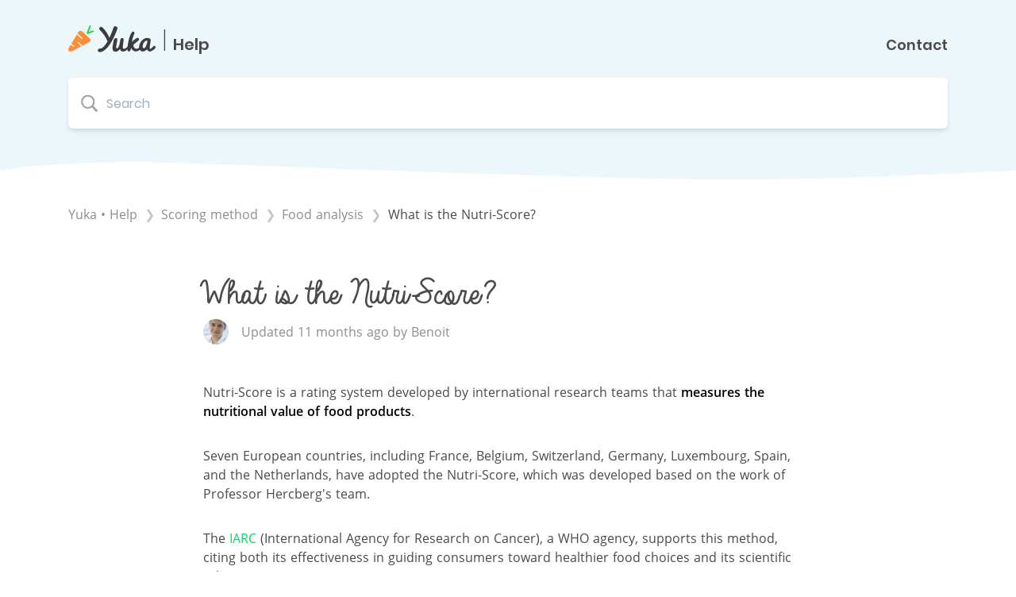

--- FILE ---
content_type: text/html; charset=utf-8
request_url: https://help.yuka.io/l/en/article/fw1tjp24o4
body_size: 15028
content:
<!DOCTYPE html>

<html lang="en">
  <head>
        <title>What is the Nutri-Score? - Yuka - Help</title>
    

      <meta name="description" content="Nutri-Score is a rating system developed by international research teams that measures the nutritional value of food products. ﻿Seven European countries, including France, Belgium, Switzerland, Germa…">

    <meta name="viewport" content="width=device-width, initial-scale=1">

      <link rel="shortcut icon" href="https://files.helpdocs.io/n0njida9x8/favico.png">

        <meta property="og:title" content="What is the Nutri-Score?">
        <meta property="twitter:title" content="What is the Nutri-Score?">
        <meta property="og:type" content="article">
        <meta property="twitter:card" content="summary_large_image">
        <meta property="og:image" content="https://files.helpdocs.io/n0njida9x8/logo.png?t=1562710184006">
        <meta property="twitter:image:src" content="https://files.helpdocs.io/n0njida9x8/logo.png?t=1562710184006">
        <meta property="og:url" content="https://help.yuka.io/l/en/article/fw1tjp24o4-what-is-the-nutri-score">
        <meta property="twitter:site" content="https://help.yuka.io/l/fr">
        <meta property="article:published_time" content="2022-01-11T09:22:12Z">
        <meta property="article:modified_time" content="2025-01-28T20:43:55Z">
    

      <script type="application/ld+json">{"@context":"http://schema.org","@type":"TechArticle","articleBody":"Nutri-Score is a rating system developed by international research teams that measures the nutritional value of food products. ﻿Seven European countries, including France, Belgium, Switzerland, Germany, Luxembourg, Spain, and the Netherlands, have adopted the Nutri-Score, which was developed based on the work of Professor Hercberg's team. The IARC (International Agency for Research on Cancer), a WHO agency, supports this method, citing both its effectiveness in guiding consumers toward healthier food choices and its scientific relevance. The Nutri-Score calculation system is explained in detail here. During the transition period, the Yuka app uses the original Nutri-Score algorithm and not its latest updated version. To rank each product, the Nutri-Score system measures how much of the following is found in 100 grams of the product: desirable nutrients and foods: fiber, protein, fruits and vegetables. nutrients that should be limited: calories, saturated fats, sugar and salt. Once calculated, a product's score is used to assign it a letter and a color: the most nutritious products are ranked A. the least nutritious products are ranked E. Nutri-Scores are translated into Yuka ratings as shown in the correspondence table, available here. Since fruit/vegetable content are optional on labels, in their absence, Yuka proceeds to an estimate. For more information, we have listed the main scientific sources evaluating the Nutri-Score here.","articleSection":"Notation alimentaire","author":{"@type":"Person","image":"https://files.helpdocs.io/n0njida9x8/other/1574088362284/03-mg-1925-1.jpg","name":"Benoit"},"dateCreated":"2022-01-11T09:22:12Z","dateModified":"2025-01-28T20:43:55Z","datePublished":"2022-01-11T09:22:12Z","headline":"Qu’est-ce que le Nutri-Score ?","mainEntityOfPage":"https://help.yuka.io/l/en/article/fw1tjp24o4-what-is-the-nutri-score","publisher":{"@type":"Organization","logo":"https://files.helpdocs.io/n0njida9x8/logo.png?t=1562710184006","name":"yuka-app"},"url":"https://help.yuka.io/l/en/article/fw1tjp24o4-what-is-the-nutri-score","version":44,"wordCount":215}</script>

      <link rel="canonical" href="https://help.yuka.io/l/en/article/fw1tjp24o4-what-is-the-nutri-score">










          





                    






















                  <link rel="alternate" href="https://help.yuka.io/l/de/article/fw1tjp24o4-was-ist-der-nutri-score" hreflang="de" />
              








          












          





          








          




























          


























          















          





















          
                    



          
      








          





                    






















                  <link rel="alternate" href="https://help.yuka.io/l/en/article/fw1tjp24o4-what-is-the-nutri-score" hreflang="en" />
              








          












          





          








          




























          


























          















          





















          
                    



          
      








          





                    






















                  <link rel="alternate" href="https://help.yuka.io/l/es/article/fw1tjp24o4-qu-es-el-nutri-score" hreflang="es" />
              








          












          





          








          




























          


























          















          





















          
                    



          
      








          





                    






















                  <link rel="alternate" href="https://help.yuka.io/l/fr/article/fw1tjp24o4-qu-est-ce-que-le-nutri-score" hreflang="fr" />
              








          












          





          








          




























          


























          















          





















          
                    



          
      








          





                    






















                  <link rel="alternate" href="https://help.yuka.io/l/it/article/fw1tjp24o4-qual-il-nutri-score" hreflang="it" />
              








          












          





          








          




























          


























          















          





















          
                    



          
      

    

    <link rel="stylesheet" href="https://cdn.helpdocs.io/css/highlightjs-github-gist.min.css?v=1765798018">

    


    

        <script type="text/javascript">
  window.hd_util_params = {
    disable_legacy_search_timers: true,
    enable_linking_headings: true,
    enable_zoomable_images: false,
    enable_back_to_top_button: false,
    enable_popups: true,
    enable_pre_languages: 'pre',
    search_article_template: `
      <div class="srHit scaleSmall">
        <a class="srLink block py-5 px-8" data-article-id="\{\{article_id\}\}" href="\{\{relative_url\}\}">
          <h4 class="srHitTitle truncate">\{\{title\}\}</h4>
        </a>
        <hr class="mx-8" />
      </div>
    `
  };

  function ready(fn) {
    if (document.readyState != 'loading') {
      fn();
    } else if (document.addEventListener) {
      document.addEventListener('DOMContentLoaded', fn);
    } else {
      document.attachEvent('onreadystatechange', function() {
        if (document.readyState != 'loading') {
          fn();
        }
      });
    }
  }

  function addClass(el, className) {
    if (!el || !className) return;
    if (el.classList) {
      el.classList.add(className);
    } else {
      el.className += ' ' + className;
    }
  }

  function removeClass(el, className) {
    if (el.classList) {
      el.classList.remove(className);
    } else {
      el.className = el.className.replace(new RegExp('(^|\\b)' + className.split(' ').join('|') + '(\\b|$)', 'gi'), ' ');
    }
  }

  // ** Add class when < 3 categories to avoid stretched cards **
  (function() {
    ready(function() {
      var categories = document.getElementById('categories');
      if (!categories) return;
      var cards = categories.querySelectorAll('.card');
      if (cards && cards.length <= 3) addClass(categories, 'fewCategories');
    });
  })();

  (function() {
    ready(function() {
      var targetNode = document.getElementById('hits');
      var config = { childList: true };
      var callback = function(mutationRecords, observer) {
        for (var i = 0; i < mutationRecords.length; i++) {
          if (mutationRecords[i].type === 'childList') {
            let items = [...mutationRecords[i].addedNodes].filter(item => item.nodeType !== Node.TEXT_NODE);
            items.forEach(function(item) {
              if (item.getElementsByTagName("a")[0].href.endsWith('-ios') || item.getElementsByTagName("a")[0].href.endsWith('-android')) {
                  item.remove();
              }
            });
          }
        }
      };
      var observer = new MutationObserver(callback);
      observer.observe(targetNode, config);
    });
  })();
</script>
    


        <style>
          *,:after,:before{--tw-border-spacing-x:0;--tw-border-spacing-y:0;--tw-translate-x:0;--tw-translate-y:0;--tw-rotate:0;--tw-skew-x:0;--tw-skew-y:0;--tw-scale-x:1;--tw-scale-y:1;--tw-pan-x: ;--tw-pan-y: ;--tw-pinch-zoom: ;--tw-scroll-snap-strictness:proximity;--tw-gradient-from-position: ;--tw-gradient-via-position: ;--tw-gradient-to-position: ;--tw-ordinal: ;--tw-slashed-zero: ;--tw-numeric-figure: ;--tw-numeric-spacing: ;--tw-numeric-fraction: ;--tw-ring-inset: ;--tw-ring-offset-width:0px;--tw-ring-offset-color:#fff;--tw-ring-color:rgba(59,130,246,.5);--tw-ring-offset-shadow:0 0 #0000;--tw-ring-shadow:0 0 #0000;--tw-shadow:0 0 #0000;--tw-shadow-colored:0 0 #0000;--tw-blur: ;--tw-brightness: ;--tw-contrast: ;--tw-grayscale: ;--tw-hue-rotate: ;--tw-invert: ;--tw-saturate: ;--tw-sepia: ;--tw-drop-shadow: ;--tw-backdrop-blur: ;--tw-backdrop-brightness: ;--tw-backdrop-contrast: ;--tw-backdrop-grayscale: ;--tw-backdrop-hue-rotate: ;--tw-backdrop-invert: ;--tw-backdrop-opacity: ;--tw-backdrop-saturate: ;--tw-backdrop-sepia: ;--tw-contain-size: ;--tw-contain-layout: ;--tw-contain-paint: ;--tw-contain-style: }::backdrop{--tw-border-spacing-x:0;--tw-border-spacing-y:0;--tw-translate-x:0;--tw-translate-y:0;--tw-rotate:0;--tw-skew-x:0;--tw-skew-y:0;--tw-scale-x:1;--tw-scale-y:1;--tw-pan-x: ;--tw-pan-y: ;--tw-pinch-zoom: ;--tw-scroll-snap-strictness:proximity;--tw-gradient-from-position: ;--tw-gradient-via-position: ;--tw-gradient-to-position: ;--tw-ordinal: ;--tw-slashed-zero: ;--tw-numeric-figure: ;--tw-numeric-spacing: ;--tw-numeric-fraction: ;--tw-ring-inset: ;--tw-ring-offset-width:0px;--tw-ring-offset-color:#fff;--tw-ring-color:rgba(59,130,246,.5);--tw-ring-offset-shadow:0 0 #0000;--tw-ring-shadow:0 0 #0000;--tw-shadow:0 0 #0000;--tw-shadow-colored:0 0 #0000;--tw-blur: ;--tw-brightness: ;--tw-contrast: ;--tw-grayscale: ;--tw-hue-rotate: ;--tw-invert: ;--tw-saturate: ;--tw-sepia: ;--tw-drop-shadow: ;--tw-backdrop-blur: ;--tw-backdrop-brightness: ;--tw-backdrop-contrast: ;--tw-backdrop-grayscale: ;--tw-backdrop-hue-rotate: ;--tw-backdrop-invert: ;--tw-backdrop-opacity: ;--tw-backdrop-saturate: ;--tw-backdrop-sepia: ;--tw-contain-size: ;--tw-contain-layout: ;--tw-contain-paint: ;--tw-contain-style: }/*! tailwindcss v3.4.17 | MIT License | https://tailwindcss.com*/*,:after,:before{box-sizing:border-box;border:0 solid #e5e7eb}:after,:before{--tw-content:""}:host,html{line-height:1.5;-webkit-text-size-adjust:100%;-moz-tab-size:4;-o-tab-size:4;tab-size:4;font-family:ui-sans-serif,system-ui,sans-serif,Apple Color Emoji,Segoe UI Emoji,Segoe UI Symbol,Noto Color Emoji;font-feature-settings:normal;font-variation-settings:normal;-webkit-tap-highlight-color:transparent}body{line-height:inherit}hr{color:inherit}abbr:where([title]){-webkit-text-decoration:underline dotted;text-decoration:underline dotted}code,kbd,pre,samp{font-family:ui-monospace,SFMono-Regular,Menlo,Monaco,Consolas,Liberation Mono,Courier New,monospace;font-feature-settings:normal;font-variation-settings:normal;font-size:1em}table{text-indent:0;border-color:inherit}button,input,optgroup,select,textarea{font-feature-settings:inherit;font-variation-settings:inherit;font-weight:inherit;letter-spacing:inherit}button,input:where([type=button]),input:where([type=reset]),input:where([type=submit]){-webkit-appearance:button;background-color:transparent;background-image:none}:-moz-focusring{outline:auto}:-moz-ui-invalid{box-shadow:none}::-webkit-inner-spin-button,::-webkit-outer-spin-button{height:auto}::-webkit-search-decoration{-webkit-appearance:none}fieldset,menu,ol,ul{margin:0;padding:0}menu,ol,ul{list-style:none}dialog{padding:0}input::-moz-placeholder,textarea::-moz-placeholder{opacity:1;color:#9ca3af}input::placeholder,textarea::placeholder{opacity:1;color:#9ca3af}:disabled{cursor:default}[hidden]:where(:not([hidden=until-found])){display:none}.container{width:100%}@media (min-width:640px){.container{max-width:640px}}@media (min-width:768px){.container{max-width:768px}}@media (min-width:1024px){.container{max-width:1024px}}@media (min-width:1280px){.container{max-width:1280px}}@media (min-width:1536px){.container{max-width:1536px}}.absolute{position:absolute}.relative{position:relative}.bottom-0{bottom:0}.left-0{left:0}.z-10{z-index:10}.z-20{z-index:20}.-m-1{margin:-.25rem}.m-1{margin:.25rem}.-mx-4{margin-left:-1rem;margin-right:-1rem}.mx-2{margin-left:.5rem;margin-right:.5rem}.mx-auto{margin-left:auto;margin-right:auto}.my-4{margin-top:1rem;margin-bottom:1rem}.my-6{margin-top:1.5rem;margin-bottom:1.5rem}.mb-12{margin-bottom:3rem}.mb-16{margin-bottom:4rem}.mb-2{margin-bottom:.5rem}.mb-3{margin-bottom:.75rem}.mb-4{margin-bottom:1rem}.mb-48{margin-bottom:12rem}.mb-6{margin-bottom:1.5rem}.mb-8{margin-bottom:2rem}.mr-4{margin-right:1rem}.mr-6{margin-right:1.5rem}.mt-16{margin-top:4rem}.mt-2{margin-top:.5rem}.mt-24{margin-top:6rem}.mt-4{margin-top:1rem}.mt-8{margin-top:2rem}.mt-auto{margin-top:auto}.block{display:block}.inline{display:inline}.flex{display:flex}.inline-flex{display:inline-flex}.grid{display:grid}.hidden{display:none}.h-16{height:4rem}.h-3{height:.75rem}.h-8{height:2rem}.h-full{height:100%}.w-1\/2{width:50%}.w-3{width:.75rem}.w-32{width:8rem}.w-8{width:2rem}.w-auto{width:auto}.w-full{width:100%}.max-w-3xl{max-width:48rem}.flex-none{flex:none}.cursor-pointer{cursor:pointer}.flex-col{flex-direction:column}.flex-wrap{flex-wrap:wrap}.items-start{align-items:flex-start}.items-end{align-items:flex-end}.items-center{align-items:center}.items-baseline{align-items:baseline}.justify-start{justify-content:flex-start}.justify-center{justify-content:center}.justify-between{justify-content:space-between}.gap-8{gap:2rem}.overflow-auto{overflow:auto}.overflow-hidden{overflow:hidden}.rounded-3xl{border-radius:1.5rem}.rounded-full{border-radius:9999px}.rounded-md{border-radius:.375rem}.border{border-width:1px}.border-l-8{border-left-width:8px}.border-t-4{border-top-width:4px}.bg-white{--tw-bg-opacity:1;background-color:rgb(255 255 255/var(--tw-bg-opacity,1))}.p-4{padding:1rem}.px-3{padding-left:.75rem;padding-right:.75rem}.px-4{padding-left:1rem;padding-right:1rem}.px-5{padding-left:1.25rem;padding-right:1.25rem}.px-8{padding-left:2rem;padding-right:2rem}.py-1{padding-top:.25rem;padding-bottom:.25rem}.py-12{padding-top:3rem;padding-bottom:3rem}.py-5{padding-top:1.25rem;padding-bottom:1.25rem}.pb-12{padding-bottom:3rem}.pb-20{padding-bottom:5rem}.pl-12{padding-left:3rem}.pr-4{padding-right:1rem}.pt-8{padding-top:2rem}.text-center{text-align:center}.text-3xl{font-size:1.875rem;line-height:2.25rem}.text-4xl{font-size:2.25rem;line-height:2.5rem}.text-5xl{font-size:3rem;line-height:1}.text-lg{font-size:1.125rem}.text-lg,.text-xl{line-height:1.75rem}.text-xl{font-size:1.25rem}.font-bold{font-weight:700}.font-semibold{font-weight:600}.font-thin{font-weight:100}.leading-none{line-height:1}.underline{text-decoration-line:underline}.shadow-sm{--tw-shadow:0 1px 2px 0 rgba(0,0,0,.05);--tw-shadow-colored:0 1px 2px 0 var(--tw-shadow-color);box-shadow:var(--tw-ring-offset-shadow,0 0 #0000),var(--tw-ring-shadow,0 0 #0000),var(--tw-shadow)}.outline-none{outline:2px solid transparent;outline-offset:2px}.drop-shadow{--tw-drop-shadow:drop-shadow(0 1px 2px rgba(0,0,0,.1)) drop-shadow(0 1px 1px rgba(0,0,0,.06))}.drop-shadow,.filter{filter:var(--tw-blur) var(--tw-brightness) var(--tw-contrast) var(--tw-grayscale) var(--tw-hue-rotate) var(--tw-invert) var(--tw-saturate) var(--tw-sepia) var(--tw-drop-shadow)}.transition-colors{transition-property:color,background-color,border-color,text-decoration-color,fill,stroke;transition-timing-function:cubic-bezier(.4,0,.2,1);transition-duration:.15s}.transition-shadow{transition-property:box-shadow;transition-timing-function:cubic-bezier(.4,0,.2,1);transition-duration:.15s}.duration-200{transition-duration:.2s}.ease-in-out{transition-timing-function:cubic-bezier(.4,0,.2,1)}@font-face{font-family:Open Sans;src:url(https://files.helpdocs.io/n0njida9x8/other/1617285935485/open-sans-ligh.ttf) format("truetype");font-weight:300;font-style:normal}@font-face{font-family:Open Sans;src:url(https://files.helpdocs.io/n0njida9x8/other/1617285951430/open-sans-regular.ttf) format("truetype");font-weight:400;font-style:normal}@font-face{font-family:Open Sans;src:url(https://files.helpdocs.io/n0njida9x8/other/1617285977231/open-sans-semi-bold.ttf) format("truetype");font-weight:600;font-style:normal}@font-face{font-family:Open Sans;src:url(https://files.helpdocs.io/n0njida9x8/other/1617285905225/open-sans-bold.ttf) format("truetype");font-weight:700;font-style:normal}@font-face{font-family:Open Sans;src:url(https://files.helpdocs.io/n0njida9x8/other/1617285918740/open-sans-extra-bold.ttf) format("truetype");font-weight:800;font-style:normal}@font-face{font-family:Poppins;src:url(https://files.helpdocs.io/n0njida9x8/other/1617286136633/poppins-thin.ttf) format("truetype");font-weight:100;font-style:normal}@font-face{font-family:Poppins;src:url(https://files.helpdocs.io/n0njida9x8/other/1617286060137/poppins-extra-ligh.ttf) format("truetype");font-weight:200;font-style:normal}@font-face{font-family:Poppins;src:url(https://files.helpdocs.io/n0njida9x8/other/1617286076991/poppins-ligh.ttf) format("truetype");font-weight:300;font-style:normal}@font-face{font-family:Poppins;src:url(https://files.helpdocs.io/n0njida9x8/other/1617286110133/poppins-regular.ttf) format("truetype");font-weight:400;font-style:normal}@font-face{font-family:Poppins;src:url(https://files.helpdocs.io/n0njida9x8/other/1617286092474/poppins-medium.ttf) format("truetype");font-weight:500;font-style:normal}@font-face{font-family:Poppins;src:url(https://files.helpdocs.io/n0njida9x8/other/1617286117796/poppins-semi-bold.ttf) format("truetype");font-weight:600;font-style:normal}@font-face{font-family:Poppins;src:url(https://files.helpdocs.io/n0njida9x8/other/1617286021870/poppins-bold.ttf) format("truetype");font-weight:700;font-style:normal}@font-face{font-family:Poppins;src:url(https://files.helpdocs.io/n0njida9x8/other/1617286045181/poppins-extra-bold.ttf) format("truetype");font-weight:800;font-style:normal}@font-face{font-family:Poppins;src:url(https://files.helpdocs.io/n0njida9x8/other/1617286008593/poppins-black.ttf) format("truetype");font-weight:900;font-style:normal}@font-face{font-family:Always In My Heart;src:url(https://files.helpdocs.io/n0njida9x8/other/1617285778319/always-in-my-hear.ttf) format("truetype");font-weight:400;font-style:normal}@font-face{font-family:Montserrat;src:url(https://files.helpdocs.io/n0njida9x8/other/1617285844584/montserrat-hairline.otf) format("truetype");font-weight:100;font-style:normal}@font-face{font-family:Montserrat;src:url(https://files.helpdocs.io/n0njida9x8/other/1617285885072/montserrat-ultra-ligh.otf) format("truetype");font-weight:200;font-style:normal}@font-face{font-family:Montserrat;src:url(https://files.helpdocs.io/n0njida9x8/other/1617285851399/montserrat-ligh.otf) format("truetype");font-weight:300;font-style:normal}@font-face{font-family:Montserrat;src:url(https://files.helpdocs.io/n0njida9x8/other/1617285863869/montserrat-regular.otf) format("truetype");font-weight:400;font-style:normal}@font-face{font-family:Montserrat;src:url(https://files.helpdocs.io/n0njida9x8/other/1617285857850/montserrat-medium.ttf) format("truetype");font-weight:500;font-style:normal}@font-face{font-family:Montserrat;src:url(https://files.helpdocs.io/n0njida9x8/other/1617285877391/montserrat-semi-bold.otf) format("truetype");font-weight:600;font-style:normal}@font-face{font-family:Montserrat;src:url(https://files.helpdocs.io/n0njida9x8/other/1617285813140/montserrat-bold.otf) format("truetype");font-weight:700;font-style:normal}@font-face{font-family:Montserrat;src:url(https://files.helpdocs.io/n0njida9x8/other/1617285806256/montserrat-black.otf) format("truetype");font-weight:900;font-style:normal}@font-face{font-family:Roboto;src:url(https://files.helpdocs.io/n0njida9x8/other/1620227799315/roboto-thin.ttf) format("truetype");font-weight:100;font-style:normal}@font-face{font-family:Roboto;src:url(https://files.helpdocs.io/n0njida9x8/other/1620227780468/roboto-ligh.ttf) format("truetype");font-weight:300;font-style:normal}@font-face{font-family:Roboto;src:url(https://files.helpdocs.io/n0njida9x8/other/1620227794507/roboto-regular.ttf) format("truetype");font-weight:400;font-style:normal}@font-face{font-family:Roboto;src:url(https://files.helpdocs.io/n0njida9x8/other/1620227786628/roboto-medium.ttf) format("truetype");font-weight:500;font-style:normal}@font-face{font-family:Roboto;src:url(https://files.helpdocs.io/n0njida9x8/other/1620227770911/roboto-bold.ttf) format("truetype");font-weight:700;font-style:normal}@font-face{font-family:Roboto;src:url(https://files.helpdocs.io/n0njida9x8/other/1620227761546/roboto-black.ttf) format("truetype");font-weight:900;font-style:normal}.font-heart{transform:translateX(-12px)}body{font-family:Poppins;--text-opacity:1;color:#4a4a4a;color:rgba(74,74,74,var(--text-opacity))}#header .planche-couteau{left:-100px;top:150px;position:absolute}@media (min-width:768px){#header .planche-couteau{left:-1rem}}@media (min-width:1024px){#header .planche-couteau{left:1rem}}#header .plantes{top:150px;right:-130px;position:absolute}@media (min-width:768px){#header .plantes{right:-3rem}}@media (min-width:1024px){#header .plantes{right:-1rem}}@media (min-width:1280px){#header .plantes{right:1rem}}#header .search-container{margin-top:3rem;margin-left:auto;margin-right:auto}@media (min-width:768px){#header .search-container{max-width:32rem}}@media (min-width:1024px){#header .search-container{max-width:39rem}}@media (min-width:1280px){#header .search-container{max-width:42rem}}#header.small .search-container{margin-top:1rem;max-width:100%}#footer .stores img{height:42px;background:#000;border-radius:7px;transition-property:background-color,border-color,color,fill,stroke;transition-duration:.2s;transition-timing-function:cubic-bezier(.4,0,.2,1)}#footer .stores img:hover{--bg-opacity:1;background-color:#00db5f;background-color:rgba(0,219,95,var(--bg-opacity))}#footer .link{margin-bottom:.25rem;font-family:Montserrat;font-size:.875rem;font-weight:500;line-height:1.5rem;--text-opacity:1;color:#8d8d8d;color:rgba(141,141,141,var(--text-opacity))}#footer .link:hover{text-decoration:underline}#footer .dropdown-toggle{font-family:Montserrat;font-size:1.125rem;font-weight:600;margin-bottom:.75rem;--text-opacity:1;color:#00db5f;color:rgba(0,219,95,var(--text-opacity));text-transform:uppercase}#footer .dropdown-toggle:after{display:inline-block;margin-left:.255em;vertical-align:.255em;content:"";border-top:.3em solid;border-right:.3em solid transparent;border-bottom:0;border-left:.3em solid transparent}#categories .categorie--description{max-width:210px;margin-left:auto;margin-right:auto;font-family:Roboto}#breadcrumb{font-family:Open Sans;margin-bottom:4rem}#breadcrumb>*{transition-property:background-color,border-color,color,fill,stroke;transition-duration:.2s;transition-timing-function:cubic-bezier(.4,0,.2,1);list-style-type:none;display:inline}#breadcrumb>:hover{--text-opacity:1!important;color:#4a4a4a!important;color:rgba(74,74,74,var(--text-opacity))!important}#breadcrumb>:not(:last-child),#breadcrumb>:not(:last-child):after{--text-opacity:1;color:#8d8d8d;color:rgba(141,141,141,var(--text-opacity))}#breadcrumb>:not(:last-child):after{content:" ❯";margin-left:.25rem;margin-right:.25rem;opacity:.5}#breadcrumb .bcIcon{display:none}#breadcrumb li[typeof=ListItem]{margin-left:.25rem}#card-articles>:not(:last-child){margin-bottom:1.5rem}#articleBody p:not(:last-of-type){margin-bottom:2rem}#articleBody a{--text-opacity:1;color:#00db5f;color:rgba(0,219,95,var(--text-opacity))}#articleBody a:focus,#articleBody a:hover{text-decoration:underline}#articleBody b,#articleBody strong{font-weight:600;--text-opacity:1;color:#000;color:rgba(0,0,0,var(--text-opacity))}#articleBody h3{transform:translateX(-12px);font-family:Always In My Heart;font-size:2.25rem;line-height:1;margin-bottom:1rem;margin-top:1rem}@media (min-width:768px){#articleBody h3{font-size:3rem}}#articleBody h4{transform:translateX(-12px);font-family:Always In My Heart;font-size:2.25rem;margin-bottom:.75rem;margin-top:1rem}#articleBody h5{font-weight:700;font-size:1.25rem;margin-bottom:.5rem;margin-top:1rem}#articleBody blockquote{border-left-width:8px;--border-opacity:1;border-color:#00db5f;border-color:rgba(0,219,95,var(--border-opacity));padding:1rem}#articleBody ol,#articleBody ul{padding:0 0 0 1rem;margin-bottom:2rem}#articleBody ol{list-style-type:decimal}#articleBody ul{list-style-type:disc}#articleBody .note-callout,#articleBody .tip-callout,#articleBody .warning-callout{color:#4b4c50;border-width:0 0 0 5px;border-radius:2px;margin:1em 0;padding:1em 1em 1em 2.75em;display:flex;align-items:baseline;position:relative}#articleBody .note-callout:before,#articleBody .tip-callout:before,#articleBody .warning-callout:before{margin-left:1em;margin-top:3px;position:absolute;left:0}#articleBody .note-callout{background-color:rgba(255,197,0,.25);border-left:solid rgba(242,187,0,.25)}#articleBody .note-callout:before{content:url([data-uri]);width:16px;height:16px}#articleBody .tip-callout{background-color:rgba(13,182,250,.25);border-left:solid rgba(5,176,245,.25)}#articleBody .tip-callout:before{content:url([data-uri]);width:16px;height:16px}#articleBody .warning-callout{background-color:rgba(255,0,0,.25);border-left:solid rgba(242,0,0,.25)}#articleBody .warning-callout:before{content:url([data-uri]);width:16px;height:16px}#articleBody details{background-color:#f9f9f9;padding:1rem;cursor:pointer}#articleBody details summary{outline:2px solid transparent;outline-offset:2px}#articleBody .articleButton{--bg-opacity:1;background-color:#00db5f;background-color:rgba(0,219,95,var(--bg-opacity));--text-opacity:1;color:#fff;color:rgba(255,255,255,var(--text-opacity));padding:.25rem 1rem;border-radius:1rem;font-weight:700;box-shadow:none;transition-property:box-shadow;transition-duration:.2s;transition-timing-function:cubic-bezier(.4,0,.2,1)}#articleBody .articleButton:hover{box-shadow:0 4px 6px -1px rgba(0,0,0,.1),0 2px 4px -1px rgba(0,0,0,.06)}#articleBody .articleButton button{outline:2px solid transparent;outline-offset:2px}.srHit:hover{background-color:#f6f6f6}.spResult:hover{background-color:#fff!important}#searchPage hr,.srHit hr{border-color:#f6f6f6}.srHit:last-of-type hr{display:none}#no-results{padding:1.25rem 2rem;display:block}.search--ico{left:16px;top:50%;transform:translateY(-50%)}.languageSwitcherPopup{z-index:50;position:relative;--bg-opacity:1;background-color:#fff;background-color:rgba(255,255,255,var(--bg-opacity));padding:1rem;border-radius:.5rem}.languageSwitcherPopup .langLink{transition-property:background-color,border-color,color,fill,stroke;transition-timing-function:cubic-bezier(.4,0,.2,1);transition-duration:.2s}.languageSwitcherPopup .langLink:hover{--text-opacity:1;color:#00db5f;color:rgba(0,219,95,var(--text-opacity))}.group:hover .group-hover\:bg-yuka-green,.hover\:bg-yuka-green:hover{--bg-opacity:1;background-color:#00db5f;background-color:rgba(0,219,95,var(--bg-opacity))}.border-l-yuka-green{border-left-color:#00db5f}
/*! normalize.css v8.0.1 | MIT License | github.com/necolas/normalize.css */html{line-height:1.15}body{margin:0}main{display:block}h1{font-size:2em;margin:.67em 0}hr{box-sizing:content-box;height:0;overflow:visible}pre{font-family:monospace,monospace;font-size:1em}a{background-color:transparent}abbr[title]{border-bottom:none;text-decoration:underline;-webkit-text-decoration:underline dotted;text-decoration:underline dotted}b,strong{font-weight:bolder}code,kbd,samp{font-family:monospace,monospace;font-size:1em}small{font-size:80%}sub,sup{font-size:75%;line-height:0;position:relative;vertical-align:baseline}sub{bottom:-.25em}sup{top:-.5em}img{border-style:none}button,input,optgroup,select,textarea{font-family:inherit;font-size:100%;line-height:1.15;margin:0}button,input{overflow:visible}button,select{text-transform:none}[type=button],[type=reset],[type=submit],button{-webkit-appearance:button}[type=button]::-moz-focus-inner,[type=reset]::-moz-focus-inner,[type=submit]::-moz-focus-inner,button::-moz-focus-inner{border-style:none;padding:0}[type=button]:-moz-focusring,[type=reset]:-moz-focusring,[type=submit]:-moz-focusring,button:-moz-focusring{outline:1px dotted ButtonText}fieldset{padding:.35em .75em .625em}legend{box-sizing:border-box;color:inherit;display:table;max-width:100%;padding:0;white-space:normal}progress{vertical-align:baseline}textarea{overflow:auto}[type=checkbox],[type=radio]{box-sizing:border-box;padding:0}[type=number]::-webkit-inner-spin-button,[type=number]::-webkit-outer-spin-button{height:auto}[type=search]{-webkit-appearance:textfield;outline-offset:-2px}[type=search]::-webkit-search-decoration{-webkit-appearance:none}::-webkit-file-upload-button{-webkit-appearance:button;font:inherit}details{display:block}summary{display:list-item}[hidden],template{display:none}blockquote,dd,dl,figure,h1,h2,h3,h4,h5,h6,hr,p,pre{margin:0}button{background-color:transparent;background-image:none}button:focus{outline:1px dotted;outline:5px auto -webkit-focus-ring-color}fieldset,ol,ul{margin:0;padding:0}ol,ul{list-style:none}html{font-family:system-ui,-apple-system,Segoe UI,Roboto,Ubuntu,Cantarell,Noto Sans,sans-serif,BlinkMacSystemFont,Helvetica Neue,Arial,Apple Color Emoji,Segoe UI Emoji,Segoe UI Symbol,Noto Color Emoji;line-height:1.5}*,:after,:before{border:0 solid #e2e8f0}hr{border-top-width:1px}img{border-style:solid}textarea{resize:vertical}input::-moz-placeholder,textarea::-moz-placeholder{color:#a0aec0}input::placeholder,textarea::placeholder{color:#a0aec0}[role=button],button{cursor:pointer}table{border-collapse:collapse}h1,h2,h3,h4,h5,h6{font-size:inherit;font-weight:inherit}a{color:inherit;text-decoration:inherit}button,input,optgroup,select,textarea{padding:0;line-height:inherit;color:inherit}code,kbd,pre,samp{font-family:SFMono-Regular,Menlo,Monaco,Consolas,Liberation Mono,Courier New,monospace}audio,canvas,embed,iframe,img,object,svg,video{display:block;vertical-align:middle}img,video{max-width:100%;height:auto}.container{padding-left:1rem;padding-right:1rem;margin-left:auto;margin-right:auto;max-width:100%}@media (min-width:640px){.container{max-width:540px}}@media (min-width:768px){.container{max-width:720px}}@media (min-width:1024px){.container{max-width:960px}}@media (min-width:1280px){.container{max-width:1140px}}.bg-white{--bg-opacity:1;background-color:#fff;background-color:rgba(255,255,255,var(--bg-opacity))}.rounded-md{border-radius:.375rem}.rounded-3xl{border-radius:1.5rem}.rounded-full{border-radius:9999px}.border{border-width:1px}.border-t-4{border-top-width:4px}.border-l-8{border-left-width:8px}.cursor-pointer{cursor:pointer}.block{display:block}.inline{display:inline}.flex{display:flex}.inline-flex{display:inline-flex}.table{display:table}.grid{display:grid}.hidden{display:none}.flex-col{flex-direction:column}.flex-wrap{flex-wrap:wrap}.items-start{align-items:flex-start}.items-end{align-items:flex-end}.items-center{align-items:center}.items-baseline{align-items:baseline}.justify-start{justify-content:flex-start}.justify-center{justify-content:center}.justify-between{justify-content:space-between}.flex-none{flex:none}.font-open{font-family:Open Sans}.font-heart{font-family:Always In My Heart}.font-poppins{font-family:Poppins}.font-montserrat{font-family:Montserrat}.font-roboto{font-family:Roboto}.font-thin{font-weight:200}.font-semibold{font-weight:600}.font-bold{font-weight:700}.h-3{height:.75rem}.h-8{height:2rem}.h-16{height:4rem}.h-full{height:100%}.text-lg{font-size:1.125rem}.text-xl{font-size:1.25rem}.text-3xl{font-size:1.875rem}.text-4xl{font-size:2.25rem}.text-5xl{font-size:3rem}.leading-none{line-height:1}.m-1{margin:.25rem}.-m-1{margin:-.25rem}.mx-2{margin-left:.5rem;margin-right:.5rem}.my-4{margin-top:1rem;margin-bottom:1rem}.my-6{margin-top:1.5rem;margin-bottom:1.5rem}.mx-8{margin-left:2rem;margin-right:2rem}.mx-auto{margin-left:auto;margin-right:auto}.-mx-4{margin-left:-1rem;margin-right:-1rem}.mt-2{margin-top:.5rem}.mb-2{margin-bottom:.5rem}.mb-3{margin-bottom:.75rem}.mr-4{margin-right:1rem}.mb-4{margin-bottom:1rem}.mr-6{margin-right:1.5rem}.mb-6{margin-bottom:1.5rem}.mt-8{margin-top:2rem}.mb-8{margin-bottom:2rem}.mb-12{margin-bottom:3rem}.mt-16{margin-top:4rem}.mb-16{margin-bottom:4rem}.mt-24{margin-top:6rem}.mb-48{margin-bottom:12rem}.mt-auto{margin-top:auto}.max-w-3xl{max-width:48rem}.object-cover{-o-object-fit:cover;object-fit:cover}.object-bottom{-o-object-position:bottom;object-position:bottom}.outline-none{outline:2px solid transparent;outline-offset:2px}.overflow-auto{overflow:auto}.overflow-hidden{overflow:hidden}.p-4{padding:1rem}.py-1{padding-top:.25rem;padding-bottom:.25rem}.px-3{padding-left:.75rem;padding-right:.75rem}.px-4{padding-left:1rem;padding-right:1rem}.py-5{padding-top:1.25rem;padding-bottom:1.25rem}.px-5{padding-left:1.25rem;padding-right:1.25rem}.px-8{padding-left:2rem;padding-right:2rem}.py-12{padding-top:3rem;padding-bottom:3rem}.pb-2{padding-bottom:.5rem}.pr-4{padding-right:1rem}.pt-8{padding-top:2rem}.pb-12{padding-bottom:3rem}.pl-12{padding-left:3rem}.pb-20{padding-bottom:5rem}.static{position:static}.absolute{position:absolute}.relative{position:relative}.bottom-0{bottom:0}.left-0{left:0}.shadow-sm{box-shadow:0 1px 2px 0 rgba(0,0,0,.05)}.focus\:shadow-md:focus{box-shadow:0 4px 6px -1px rgba(0,0,0,.1),0 2px 4px -1px rgba(0,0,0,.06)}.text-center{text-align:center}.text-yuka-gray{--text-opacity:1;color:#8d8d8d;color:rgba(141,141,141,var(--text-opacity))}.text-yuka-green{--text-opacity:1;color:#00db5f;color:rgba(0,219,95,var(--text-opacity))}.hover\:text-white:hover{--text-opacity:1;color:#fff;color:rgba(255,255,255,var(--text-opacity))}.hover\:text-yuka-green:hover{--text-opacity:1;color:#00db5f;color:rgba(0,219,95,var(--text-opacity))}.group:hover .group-hover\:text-yuka-black{--text-opacity:1;color:#4a4a4a;color:rgba(74,74,74,var(--text-opacity))}.group:hover .group-hover\:text-yuka-green{--text-opacity:1;color:#00db5f;color:rgba(0,219,95,var(--text-opacity))}.underline{text-decoration:underline}.truncate{overflow:hidden;text-overflow:ellipsis;white-space:nowrap}.w-3{width:.75rem}.w-8{width:2rem}.w-32{width:8rem}.w-1\/2{width:50%}.w-full{width:100%}.z-10{z-index:10}.z-20{z-index:20}.gap-8{grid-gap:2rem;gap:2rem}.transition{transition-property:background-color,border-color,color,fill,stroke,opacity,box-shadow,transform}.transition-colors{transition-property:background-color,border-color,color,fill,stroke}.transition-shadow{transition-property:box-shadow}.ease-in-out{transition-timing-function:cubic-bezier(.4,0,.2,1)}.duration-200{transition-duration:.2s}@keyframes spin{to{transform:rotate(1turn)}}@keyframes ping{75%,to{transform:scale(2);opacity:0}}@keyframes pulse{50%{opacity:.5}}@keyframes bounce{0%,to{transform:translateY(-25%);animation-timing-function:cubic-bezier(.8,0,1,1)}50%{transform:none;animation-timing-function:cubic-bezier(0,0,.2,1)}}@media (min-width:640px){.sm\:block{display:block}.sm\:hidden{display:none}.sm\:h-12{height:3rem}}@media (min-width:768px){.md\:inline-block{display:inline-block}.md\:flex{display:flex}.md\:text-5xl{font-size:3rem}.md\:text-6xl{font-size:4rem}.md\:mb-0{margin-bottom:0}.md\:ml-0{margin-left:0}.md\:mb-4{margin-bottom:1rem}.md\:mr-8{margin-right:2rem}.md\:px-8{padding-left:2rem;padding-right:2rem}.md\:text-left{text-align:left}.md\:w-auto{width:auto}.md\:grid-cols-2{grid-template-columns:repeat(2,minmax(0,1fr))}}@media (min-width:1024px){.lg\:block{display:block}.lg\:hidden{display:none}.lg\:flex-row{flex-direction:row}.lg\:justify-start{justify-content:flex-start}.lg\:justify-between{justify-content:space-between}.lg\:text-2xl{font-size:1.5rem}.lg\:-mx-8{margin-left:-2rem;margin-right:-2rem}.lg\:text-left{text-align:left}.lg\:gap-12{grid-gap:3rem;gap:3rem}.lg\:gap-16{grid-gap:4rem;gap:4rem}.lg\:grid-cols-3{grid-template-columns:repeat(3,minmax(0,1fr))}}@media (min-width:1280px){.xl\:gap-12{grid-gap:3rem;gap:3rem}.xl\:grid-cols-3{grid-template-columns:repeat(3,minmax(0,1fr))}}html{font-family:Source Sans Pro,-apple-system,BlinkMacSystemFont,Segoe UI,Roboto,Helvetica Neue,Arial,sans-serif;font-size:16px;word-spacing:1px;-ms-text-size-adjust:100%;-webkit-text-size-adjust:100%;-moz-osx-font-smoothing:grayscale;-webkit-font-smoothing:antialiased;box-sizing:border-box}#footer #logo-b-corp{margin-top:20px;height:70px}.hover\:text-white:hover{--tw-text-opacity:1;color:rgb(255 255 255/var(--tw-text-opacity,1))}.focus\:shadow-md:focus{--tw-shadow:0 4px 6px -1px rgba(0,0,0,.1),0 2px 4px -2px rgba(0,0,0,.1);--tw-shadow-colored:0 4px 6px -1px var(--tw-shadow-color),0 2px 4px -2px var(--tw-shadow-color);box-shadow:var(--tw-ring-offset-shadow,0 0 #0000),var(--tw-ring-shadow,0 0 #0000),var(--tw-shadow)}@media (min-width:640px){.sm\:block{display:block}.sm\:hidden{display:none}.sm\:h-12{height:3rem}}@media (min-width:768px){.md\:mb-0{margin-bottom:0}.md\:mb-4{margin-bottom:1rem}.md\:ml-0{margin-left:0}.md\:mr-8{margin-right:2rem}.md\:inline-block{display:inline-block}.md\:flex{display:flex}.md\:w-auto{width:auto}.md\:grid-cols-2{grid-template-columns:repeat(2,minmax(0,1fr))}.md\:px-8{padding-left:2rem;padding-right:2rem}.md\:text-left{text-align:left}.md\:text-5xl{font-size:3rem;line-height:1}.md\:text-6xl{font-size:3.75rem;line-height:1}}@media (min-width:1024px){.lg\:-mx-8{margin-left:-2rem;margin-right:-2rem}.lg\:block{display:block}.lg\:hidden{display:none}.lg\:grid-cols-3{grid-template-columns:repeat(3,minmax(0,1fr))}.lg\:flex-row{flex-direction:row}.lg\:justify-start{justify-content:flex-start}.lg\:justify-between{justify-content:space-between}.lg\:gap-12{gap:3rem}.lg\:text-left{text-align:left}.lg\:text-2xl{font-size:1.5rem;line-height:2rem}}@media (min-width:1280px){.xl\:gap-20{gap:5rem}}body[data-article-id="wz3cbbztf3"] h1 + div{display: none;}
        </style>
    






    

    <meta property="hd-render" content="hbs">

  </head>

  <body
    data-article-id="fw1tjp24o4"
    data-category-id="zlf9yu9htc"
    data-search-term="undefined"
    data-original-search-term="undefined"
    data-search-result-count="undefined"
    data-language-code="en"
    data-default-language-code="fr"
    data-account-id="n0njida9x8"
    data-enable-generative-search="false"
    data-ai-answer-string="AI Answer"
    data-ai-thinking-string="Thinking..."
    data-ai-sources-string="Sources"
    data-ai-search-failed-string="I couldn&apos;t find an answer for that"
    data-ai-ask-string="Ask AI"
    data-domain="help.yuka.io"
    data-home-path="/"
    data-search-placeholder="Search"
    data-see-more-results-string="See more results"
    data-all-categories-string="All categories"
    data-category-title="Food analysis"
    data-no-articles-found-string="No articles found"
  >

    <div id="main" data-hd-template="customhbs">
      <header
          id="header"
          class="relative mb-8 small"
        >
          <img
            class="object-cover object-bottom absolute bottom-0 w-full h-full"
            src="https://files.helpdocs.io/n0njida9x8/articles/tu0my38nn5/1617283813551/bg-header.svg"
          />
      
          <div
            class="overflow-hidden absolute w-full h-full hidden"
          >
            <div class="container relative">
              <img
              src="https://files.helpdocs.io/n0njida9x8/articles/tu0my38nn5/1617283861345/planche-couteau.png"
              srcset="https://files.helpdocs.io/n0njida9x8/articles/tu0my38nn5/1617283866140/planche-couteau-2-x.png 2x"
              class="planche-couteau"
            />
      
            <img
              src="https://files.helpdocs.io/n0njida9x8/articles/tu0my38nn5/1617283873605/plantes.png"
              srcset="https://files.helpdocs.io/n0njida9x8/articles/tu0my38nn5/1617283878498/plantes-2-x.png 2x"
              class="plantes"
            />
            </div>
          </div>
      
          <div
            class="relative container pt-8  pb-12"
          >
            <div class="flex justify-between items-end">
              <a class="inline-flex items-end" href="/">
                <img
                  class="inline"
                  src="https://files.helpdocs.io/n0njida9x8/articles/tu0my38nn5/1617283884458/yuka-logo.svg"
                  width="110px"
                  alt="Yuka"
                />
                <span class="leading-none mx-2 text-3xl font-thin"> | </span>
                <span class="leading-none font-semibold text-xl font-poppins">
                  Help
                </span>
              </a>
                  <a class="leading-none font-semibold text-lg font-poppins hover:text-yuka-green transition-colors duration-200 ease-in-out" href="https://yuka.io/en/contact" aria-label="Contact">
                    Contact
                  </a>
              
            </div>
      
            <div class="search-container">
              <span
                class="font-poppins text-xl lg:text-2xl font-semibold hidden"
              >
                👋 Hey! How can we help?
              </span>
      
              <!-- Search bar -->
              <section id="search-container" class="relative">
                <div class="smallInstantSearch" id="instant-search">
                  <form action="/search" method="GET">
                    <label>
                      <input
                        id="hd-query"
                        name="query"
                        placeholder="Search"
                        class="outline-none w-full rounded-md shadow-sm focus:shadow-md h-16 my-4 pl-12 pr-4 transition-shadow duration-200 ease-in-out"
                        autocomplete="off"
                        autocorrect="off"
                        autocapitalize="off"
                        aria-label="Search search bar"
                      >
                    </label>
                  </form>
                </div>
      
                <img
                  src="https://files.helpdocs.io/n0njida9x8/articles/tu0my38nn5/1617378454403/search.svg"
                  width="21px"
                  class="search--ico absolute z-20"
                />
      
                <!-- Search results -->
                <section id="searchresults" class="absolute w-full hidden">
                  <div
                    id="hits"
                    class="srHits border rounded-md shadow-sm bg-white overflow-auto relative z-10"
                    aria-label="Search hit"
                    style="max-height: 390px">
                  </div>
                </section>
      
              </section>
      
            </div>
          </div>
        </header>
      <div class="container-fluid">
        <div id="content">
          <div class="container mb-48">
            <div id="breadcrumb">
              <a href="/">Yuka • Help</a>
                      <li property="itemListElement" typeof="ListItem">
                        <a property="item" typeof="WebPage" href="/l/en/category/y53emhnexh-scoring">
                    <a href="/l/en/category/y53emhnexh-scoring" aria-label="Scoring method">
                      
                        <i class="fa fa-folder breadcrumb-icon"></i>
                          <span property="name">&#8203;Scoring method</span>
                      </a>
                        <meta property="position" content="2" />
                    </li>
                  
                    <svg class="bcIcon" height="8" viewBox="0 0 6 8" width="6" xmlns="http://www.w3.org/2000/svg">
                  		<path d="m-19.594 240 5 3.575-5 3.425" fill="none" stroke="#808080" stroke-linecap="round" stroke-linejoin="round" transform="translate(20.094 -239.5)"></path>
                  	</svg>
                    <li property="itemListElement" typeof="ListItem">
                      <a property="item" typeof="WebPage" href="/l/en/category/zlf9yu9htc-food-scoring">
                  <a href="/l/en/category/zlf9yu9htc-food-scoring" aria-label="Food analysis">
                    
                      <i class="fa fa-folder breadcrumb-icon"></i>
                        <span property="name">&#8203;Food analysis</span>
                    </a>
                      <meta property="position" content="3" />
                  </li>
              
              <span>What is the Nutri-Score?</span>
            </div>
          
            <div class="max-w-3xl mx-auto">
              <h1 class="font-heart text-4xl md:text-5xl leading-none">What is the Nutri-Score?</h1>
          
                <div class="flex items-center justify-start mt-2 mb-12">
                    <img
                      src="https://files.helpdocs.io/n0njida9x8/other/1574088362284/03-mg-1925-1.jpg"
                        alt="Benoit"
                      class="flex-none w-8 h-8 mr-4 rounded-full overflow-hidden"
                    />
          
                  <div class="text-yuka-gray font-open">
                    Updated 11 months ago by Benoit
                  </div>
                </div>
          
              <div id="articleBody" class="font-open mt-8">
                <p>Nutri-Score is a rating system developed by international research teams that <strong>measures the nutritional value of food products</strong>.</p><p>﻿Seven European countries, including France, Belgium, Switzerland, Germany, Luxembourg, Spain, and the Netherlands, have adopted the Nutri-Score, which was developed based on the work of Professor Hercberg&#39;s team.</p><p>The <a href="https://www.iarc.who.int/news-events/nutri-score/" target="_blank">IARC</a> (International Agency for Research on Cancer), a WHO agency, supports this method, citing both its effectiveness in guiding consumers toward healthier food choices and its scientific relevance.</p><p></p><p><strong>The Nutri-Score calculation</strong> system is explained in detail <a href="https://yuka.io/wp-content/uploads/QR_Nutri-Score_EN.pdf" target="_blank">here</a>.</p><p>During the transition period, the Yuka app uses the original Nutri-Score algorithm and not its latest updated version.</p><p></p><p>To rank each product, the Nutri-Score system measures how much of the following is found in 100 grams of the product:</p><ul><li>desirable nutrients and foods: fiber, protein, fruits and vegetables</li><li>nutrients that should be limited: calories, saturated fats, sugar and salt.</li></ul><p>Once calculated, a product&#39;s score is used to assign it a letter and a color:</p><ul><li>the most nutritious products are ranked A</li><li>the least nutritious products are ranked E.</li></ul><p>Nutri-Scores are translated into Yuka ratings as shown in the correspondence table, available <a href="/l/en/article/owuc9rbhqs">here</a>.</p><p>Since fruit/vegetable content are optional on labels, in their absence, Yuka proceeds to an estimate.</p><p>For more information, we have listed the main scientific sources evaluating the Nutri-Score <a href="https://help.yuka.io/l/en/article/4mt8nhb5fz">here</a>.</p><p></p><p></p><p></p>
              </div>
          
              <section id="feedback" class="mt-24 text-yuka-gray font-open" data-thanks="Got it!">
                <h3 class="fbTitle mb-3">
                  How did we do?
                </h3>
          
                <div class="fbButtons -m-1">
                  <button
                    class="fbPositive feedback-positive border m-1 px-5 py-1 rounded-full transition-colors duration-200 ease-in-out hover:text-white hover:bg-yuka-green"
                    aria-label="Positive feedback button"
                  >
                    👍
                  </button>
          
                  <button
                    class="fbNegative feedback-negative border m-1 px-5 py-1 rounded-full transition-colors duration-200 ease-in-out hover:text-white hover:bg-yuka-green"
                    aria-label="Negative feedback button"
                  >
                    👎
                  </button>
                </div>
              </section>
          
              <hr class="mt-8 mb-6 border-t-4 w-32" style="border-color: #f0f0f0" />
          
                <section id="relatedArticles">
                  <h3 class="font-open font-bold mb-4">
                    Related articles
                  </h3>
          
                        <div>
                          <a
                            href="/l/en/article/4mt8nhb5fz-what-are-the-main-scientific-sources-for-nutri-score-evaluation"
                            class="article group inline-flex items-baseline cursor-pointer py-1"
                          >
                            <div class="flex-none w-3 h-3 mr-6 rounded-full transition-colors duration-200 ease-in-out group-hover:bg-yuka-green">
                              <img
                                src="https://files.helpdocs.io/n0njida9x8/articles/tu0my38nn5/1617283820093/bullet.svg"
                                width="12px"
                                height="12px"
                              />
                            </div>
                            <h2 class="font-open transition-colors duration-200 ease-in-out group-hover:text-yuka-green">What are the main scientific sources for Nutri-Score evaluation?</h2>
                          </a>
                        </div>
                    
                        <div>
                          <a
                            href="/l/en/article/pbnm69lz8i-fat-ratio"
                            class="article group inline-flex items-baseline cursor-pointer py-1"
                          >
                            <div class="flex-none w-3 h-3 mr-6 rounded-full transition-colors duration-200 ease-in-out group-hover:bg-yuka-green">
                              <img
                                src="https://files.helpdocs.io/n0njida9x8/articles/tu0my38nn5/1617283820093/bullet.svg"
                                width="12px"
                                height="12px"
                              />
                            </div>
                            <h2 class="font-open transition-colors duration-200 ease-in-out group-hover:text-yuka-green">What&apos;s meant by the fat ratio?</h2>
                          </a>
                        </div>
                    
                        <div>
                          <a
                            href="/l/en/article/umcllzfiie-what-is-the-adi"
                            class="article group inline-flex items-baseline cursor-pointer py-1"
                          >
                            <div class="flex-none w-3 h-3 mr-6 rounded-full transition-colors duration-200 ease-in-out group-hover:bg-yuka-green">
                              <img
                                src="https://files.helpdocs.io/n0njida9x8/articles/tu0my38nn5/1617283820093/bullet.svg"
                                width="12px"
                                height="12px"
                              />
                            </div>
                            <h2 class="font-open transition-colors duration-200 ease-in-out group-hover:text-yuka-green">What is the Acceptable Daily Intake?</h2>
                          </a>
                        </div>
                    
                </section>
            </div>
          </div>
          <div class="hidden">
    
    
    
    
    
    
    
    
    
      <style>
        footer .ftItems a {
          text-decoration: none !important;
          font-weight: 600 !important;
          color: #6F6F6F !important;
        }
    
        footer .ftLangFlag {
          fill: #6F6F6F !important;
        }
      </style>
      <footer
        style="display: -ms-grid !important; visibility: visible !important; display: grid !important; -ms-grid-columns: 1fr 1fr; grid-template-columns: 1fr 1fr; padding: 20px 70px !important; -webkit-box-align: center !important; -ms-flex-align: center !important; align-items: center !important; height: 100px !important; background-color: white; border-top: 1px solid #E6E6E6;"
      >
        <!-- Navigation links -->
        <div
          style="display: initial !important; visibility: visible !important; -ms-grid-column: 1 !important; grid-column: 1 !important; color: #6F6F6F !important;"
        >
          <a
            href="https://www.helpdocs.io?ref=hd"
            aria-label="Powered by HelpDocs"
            target="_blank"
            style="display: initial !important; visibility: visible !important;"
            aria-label="Opens in a new tab"
          >
    
    
                  <a
                    href="https://www.helpdocs.io?ref=hd"
                    target="_blank"
                    title="Powered by HelpDocs"
                    style="display: initial !important; visibility: visible !important; text-decoration: none !important;"
                  >
                    <img
                      src="https://cdn.helpdocs.io/img/logo_grey.png?v=1765798018"
                      alt="Powered by HelpDocs"
                      style="display: initial !important; visibility: visible !important; filter: brightness(0.6) !important; max-height: 30px !important;"
                    />
                    <span style="position: absolute;width: 1px;clip: rect(0 0 0 0);overflow: hidden;white-space: nowrap;">(opens in a new tab)</span>
                  </a>
              
                                
          </a>
        </div>
        <div
          class="ftItems navRightItems"
          style="-ms-grid-column: 2 !important; grid-column: 2 !important;"
        >
          <ul class="ftList">
                <li class="ftItem" href="#">
                  <a class="ftLink" href="https://yuka.io/en/contact" target="_blank">Contact</a>
                </li>
            
            <li class="ftItem contactButton" href="#">
              
              
              
              
              
                    <a
                      id="contact-modal-trigger"
                      class="btn btn-primary btn-contact nav-link"
                      role="button"
                      href="#"
                      data-toggle="modal"
                      data-target="#contact-modal"
                      data-popup-trigger="contact-modal"
                    >Contact</a>
                
            </li> <!-- Contact button -->
          </ul>
        </div>
      </footer>
    
</div>

<footer id="footer" class="mt-8 overflow-hidden">
    <div class="container">
      <div class="flex flex-col lg:flex-row lg:justify-between">
        <div class="text-center lg:text-left">
          <a class="block mb-3 md:mb-4" href="https://yuka.io/">
            <img
              class="inline"
              src="https://files.helpdocs.io/n0njida9x8/articles/tu0my38nn5/1617283884458/yuka-logo.svg"
              width="125px"
              alt="Yuka"
            />
          </a>

          <div class="stores flex items-center justify-center lg:justify-start">
            <a
              href="https://apps.apple.com/fr/app/yuka-scan-de-produits/id1092799236"
              class="md:inline-block"
            >
              <img class="m-1" src="https://files.helpdocs.io/n0njida9x8/articles/tu0my38nn5/1617283783137/app-store-fr.svg" />
            </a>
            <a
              href="https://play.google.com/store/apps/details?id=io.yuka.android"
              class="md:inline-block"
            >
              <img class="m-1" src="https://files.helpdocs.io/n0njida9x8/articles/tu0my38nn5/1617283852404/google-play-fr.svg" />
            </a>
          </div>
        </div>

        <div>
          <div class="flex flex-wrap justify-center -mx-4 lg:-mx-8">
            <div class="px-4 md:px-8 my-6 w-1/2 md:w-auto">
              <h4
                class="font-montserrat text-lg font-semibold mb-3 text-yuka-green"
              >
                    Project
                                </h4>

              <div class="flex flex-col items-start">
                <a class="link" href="    https://yuka.io/en/team
  ">
                      Team
                                    </a>
                <a class="link" href="    https://yuka.io/en/independence
  ">
                      Independence
                                    </a>
                                                <a class="link" href="https://yuka.io/en/blog">
                  Blog
                </a>
              </div>
            </div>

            <div class="px-4 md:px-8 my-6 w-1/2 md:w-auto">
              <h4
                class="font-montserrat text-lg font-semibold mb-3 text-yuka-green"
              >
                    Application
                                </h4>

              <div class="flex flex-col items-start">
                <a class="link" href="    https://yuka.io/en/app
  ">
                    Features
                                  </a>
                <a class="link" href="    https://yuka.io/en/premium-member
  ">
                      Premium version
                                    </a>
                <a class="link" href="/l/en">
                      Questions?
                                    </a>
              </div>
            </div>

            <div class="px-4 md:px-8 my-6 w-1/2 md:w-auto">
              <h4
                class="font-montserrat text-lg font-semibold mb-3 text-yuka-green"
              >
                    Useful links
                                </h4>

              <div class="flex flex-col items-start">
                <a class="link" href="    https://yuka.io/en/contact
  ">
                      Contact us
                                    </a>

                <a class="link" href="    https://yuka.io/en/press
  ">
                      Press
                                    </a>

                <a
                  class="link"
                  href="https://help.yuka.io/l/en/article/nlsu1ptphw"
                >
                      Legal notice
                                    </a>
              </div>
            </div>

            <div class="px-4 md:px-8 my-6 w-1/2 md:w-auto">
                <!-- Language switcher -->
                <div class="relative">
                  <div id="lang-switch" class="btn-group" data-popup-trigger="language" class="hnItem languageSwitcher" href="#" aria-label="Language switcher">
                    <a class="dropdown-toggle hnLink hnLang cursor-pointer">
                      <span class="hnLangCode">en</span>
                    </a>
                  </div>

                  <div data-popup-body="language" class="languageSwitcherPopup popup hidden absolute left-0" style="z-index: 5;">
                    <ul class="languageList">
                            <li class="langItem" href="#">
                              <a class="langLink" href="/l/de/article/fw1tjp24o4-was-ist-der-nutri-score" aria-label="Switch to Deutsch">
                                Deutsch
                              </a>
                            </li>
                        
                            <li class="langItem" href="#">
                              <a class="langLink" href="/l/en/article/fw1tjp24o4-what-is-the-nutri-score" aria-label="Switch to English">
                                English
                              </a>
                            </li>
                        
                            <li class="langItem" href="#">
                              <a class="langLink" href="/l/es/article/fw1tjp24o4-qu-es-el-nutri-score" aria-label="Switch to Español">
                                Español
                              </a>
                            </li>
                        
                            <li class="langItem" href="#">
                              <a class="langLink" href="/l/fr/article/fw1tjp24o4-qu-est-ce-que-le-nutri-score" aria-label="Switch to French">
                                French
                              </a>
                            </li>
                        
                            <li class="langItem" href="#">
                              <a class="langLink" href="/l/it/article/fw1tjp24o4-qual-il-nutri-score" aria-label="Switch to Italiano">
                                Italiano
                              </a>
                            </li>
                        
                    </ul>
                  </div>
                </div>
              <div>
                <a target="_blank" href="https://www.bcorporation.net/en-us/find-a-b-corp/company/yuca-sas/">
                  <img id="logo-b-corp" src="https://files.helpdocs.io/n0njida9x8/articles/tu0my38nn5/1746457000200/b-corp-logo.svg">
                </a>
              </div>
            </div>
          </div>
        </div>
      </div>
    </div>

    <div id="footer-bg" class="object-cover object-bottom">
      <img
        class="block sm:hidden w-full"
        src="https://files.helpdocs.io/n0njida9x8/articles/tu0my38nn5/1740737658775/footer-mobile.svg"
      />
      <img
        class="hidden sm:block lg:hidden w-full"
        src="https://files.helpdocs.io/n0njida9x8/articles/tu0my38nn5/1740737670767/footer-tablet.svg"
      />
      <img
        class="hidden lg:block w-full"
        src="https://files.helpdocs.io/n0njida9x8/articles/tu0my38nn5/1740737641616/footer-desktop.svg"
      />
    </div>
  </footer>


        </div>
      </div>
    </div>


    <script src="https://cdn.helpdocs.io/js/js.cookie.min.js?v=1765798018"></script>

    <script src="https://cdn.helpdocs.io/js/highlight.min.js?v=1765798018"></script>


                                                            
                

    <script src="https://cdn.helpdocs.io/js/libs/hdanalytics.js?v=1765798018" type="text/javascript"></script>
    <script src="https://cdn.helpdocs.io/js/libs/instantsearch.js?v=1765798018" type="text/javascript"></script>

    

    <script src="https://cdn.helpdocs.io/js/libs/hdthemeutils.js?v=1765798018" type="text/javascript"></script>

    

    <script>
      // ** Resize videos **
      (function() {
        function ready(fn) {
          if (document.readyState != 'loading'){
            fn();
          } else if (document.addEventListener) {
            document.addEventListener('DOMContentLoaded', fn);
          } else {
            document.attachEvent('onreadystatechange', function() {
              if (document.readyState != 'loading')
                fn();
            });
          }
        }
        ready(function () {
          var allVideos = document.querySelectorAll('iframe[src*="//www.youtube.com"], iframe[src*="//player.vimeo.com"], .hd--embed iframe, .hd--embed span[id^="vidyard_span_"]');
          if (allVideos.length < 1) return;
          var isBackup = false;

          var fluidEl = document.querySelector('#article .card-block');
          // Might be V4+ style of template
          if (!fluidEl) fluidEl = document.querySelector('#articleBody');
          if (!fluidEl) {
            isBackup = true;
            fluidEl = document.querySelector('#article #body');
          }

          Array.prototype.forEach.call(allVideos, function(video) {
            window.addEventListener('resize', function() {
              // Only set aspect ratio on resize of window
              video.setAttribute('aspectratio', (video.height / video.width) || 0.5625);
              if (video.getAttribute('aspectratio')) {
                video.removeAttribute('width');
                video.removeAttribute('height');
              }

              var newWidth = fluidEl.offsetWidth - (isBackup ? 200 : 0);
              if (!newWidth) return;
              Array.prototype.forEach.call(allVideos, function(video) {
                var ar = video.getAttribute('aspectratio');
                video.setAttribute('width', newWidth);
                video.setAttribute('height', newWidth * ar);
              });
            });
          });
        });
      })();
    </script>
  </body>
</html>


--- FILE ---
content_type: image/svg+xml
request_url: https://files.helpdocs.io/n0njida9x8/articles/tu0my38nn5/1617283820093/bullet.svg
body_size: 113
content:
<?xml version="1.0" encoding="UTF-8"?>
<svg width="12px" height="12px" viewBox="0 0 12 12" version="1.1" xmlns="http://www.w3.org/2000/svg" xmlns:xlink="http://www.w3.org/1999/xlink">
    <!-- Generator: Sketch 61.2 (89653) - https://sketch.com -->
    <title>Oval</title>
    <desc>Created with Sketch.</desc>
    <g id="Page-1" stroke="none" stroke-width="1" fill="none" fill-rule="evenodd">
        <g id="Category" transform="translate(-307.000000, -482.000000)" stroke="#06DB5F" stroke-width="2">
            <g id="Group-2" transform="translate(263.000000, 304.000000)">
                <circle id="Oval" cx="50" cy="184" r="5"></circle>
            </g>
        </g>
    </g>
</svg>

--- FILE ---
content_type: image/svg+xml
request_url: https://files.helpdocs.io/n0njida9x8/articles/tu0my38nn5/1617378454403/search.svg
body_size: 466
content:
<?xml version="1.0" encoding="UTF-8"?>
<svg width="73px" height="74px" viewBox="0 0 73 74" version="1.1" xmlns="http://www.w3.org/2000/svg" xmlns:xlink="http://www.w3.org/1999/xlink">
    <!-- Generator: Sketch 61.2 (89653) - https://sketch.com -->
    <title>Shape</title>
    <desc>Created with Sketch.</desc>
    <g id="Page-1" stroke="none" stroke-width="1" fill="none" fill-rule="evenodd" fill-opacity="0.37">
        <g id="magnifyingglass" transform="translate(-1413.000000, -624.000000)" fill="#000000" fill-rule="nonzero">
            <g id="Symbols" transform="translate(500.000000, 621.000000)">
                <g id="Regular-S" transform="translate(913.000000, 3.000000)">
                    <path d="M30.4766,59.793 C36.7754,59.793 42.5859,57.791 47.4199,54.4707 L64.7539,71.804688 C65.6816,72.732422 66.9023,73.17188 68.1719,73.17188 C70.9062,73.17188 72.9082,71.072266 72.9082,68.38672 C72.9082,67.11719 72.4688,65.84766 71.541,64.96875 L54.3535,47.7324 C58.0156,42.752 60.1641,36.6484 60.1641,30.0566 C60.1641,13.6992 46.834,0.3691 30.4766,0.3691 C14.168,0.3691 0.78906,13.6504 0.78906,30.0566 C0.78906,46.4141 14.1191,59.793 30.4766,59.793 Z M30.4766,52.5176 C18.2207,52.5176 8.0645,42.3613 8.0645,30.0566 C8.0645,17.8008 18.2207,7.6445 30.4766,7.6445 C42.7812,7.6445 52.8887,17.8008 52.8887,30.0566 C52.8887,42.3613 42.7812,52.5176 30.4766,52.5176 Z" id="Shape"></path>
                </g>
            </g>
        </g>
    </g>
</svg>